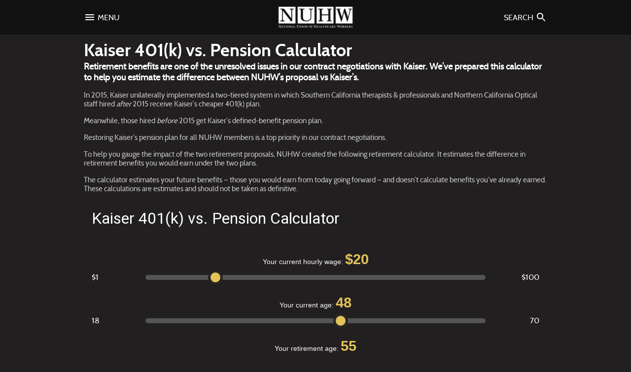

--- FILE ---
content_type: text/html; charset=UTF-8
request_url: https://nuhw.org/calculator/
body_size: 12031
content:
<!doctype html>
<html class="no-js" lang="en">
<head>

<script>(function(w,d,s,l,i){w[l]=w[l]||[];w[l].push({'gtm.start':
new Date().getTime(),event:'gtm.js'});var f=d.getElementsByTagName(s)[0],
j=d.createElement(s),dl=l!='dataLayer'?'&l='+l:'';j.async=true;j.src=
'https://www.googletagmanager.com/gtm.js?id='+i+dl;f.parentNode.insertBefore(j,f);
})(window,document,'script','dataLayer','GTM-W2L4KH9');</script>
<meta charset="utf-8">
<!--[if IE]><meta http-equiv='X-UA-Compatible' content='IE=edge,chrome=1'><![endif]-->

<title>Kaiser 401(k) vs. Pension Calculator - National Union of Healthcare Workers</title>

<meta name="viewport" content="width=device-width,initial-scale=1">

<link rel="stylesheet" type="text/css" href="https://nuhw.org/wp-content/themes/nuhw/style.css?1711738302" media="all">

<link rel="alternate" type="application/rss+xml" title="NUHW RSS Feed" href="https://nuhw.org/feed/">
<link rel="pingback" href="https://nuhw.org/xmlrpc.php">
<link rel="preconnect" href="https://fonts.gstatic.com" crossorigin>

<!-- favicons -->
<link rel="apple-touch-icon" sizes="180x180" href="/apple-touch-icon.png?v=dLm6RagoNB">
<link rel="icon" type="image/png" sizes="32x32" href="/favicon-32x32.png?v=dLm6RagoNB">
<link rel="icon" type="image/png" sizes="16x16" href="/favicon-16x16.png?v=dLm6RagoNB">
<link rel="manifest" href="/site.webmanifest?v=dLm6RagoNB">
<link rel="mask-icon" href="/safari-pinned-tab.svg?v=dLm6RagoNB" color="#cd2127">
<link rel="shortcut icon" href="/favicon.ico?v=dLm6RagoNB">
<meta name="msapplication-TileColor" content="#cd2127">
<meta name="theme-color" content="#cd2127">

<!-- facebook opengraph -->
<meta property="og:title" content="Kaiser 401(k) vs. Pension Calculator - National Union of Healthcare Workers">
<meta property="og:site_name" content="National Union of Healthcare Workers">
<meta property="og:type" content="article">
<meta property="og:url" content="https://nuhw.org/calculator/">
<meta property="og:image" content="https://nuhw.org/wp-content/themes/nuhw/images/nuhw-logo.jpg">
<meta property="og:description" content="Retirement benefits are one of the unresolved issues in our contract negotiations with Kaiser. We&amp;#8217;ve prepared this calculator to help you estimate the difference between NUHW&amp;#8217;s proposal vs Kaiser&amp;#8217;s. In 2015, Kaiser unilaterally implemented a two-tiered system in which Southern California therapists &amp;#038; professionals and Northern California Optical staff hired after 2015 receive Kaiser&amp;#8217;s cheaper&hellip;">

<!-- twitter cards -->
<meta name="twitter:card" content="summary_large_image">
<meta name="twitter:site" content="@NUHW">
<meta name="twitter:creator" content="@NUHW">
<meta name="twitter:url" content="https://nuhw.org/calculator/">
<meta name="twitter:title" content="Kaiser 401(k) vs. Pension Calculator - National Union of Healthcare Workers">
<meta name="twitter:description" content="Retirement benefits are one of the unresolved issues in our contract negotiations with Kaiser. We&amp;#8217;ve prepared this calculator to help you estimate the difference between NUHW&amp;#8217;s proposal vs Kaiser&amp;#8217;s. In 2015, Kaiser unilaterally implemented a two-tiered system in which Southern California therapists &amp;#038; professionals and Northern California Optical staff hired after 2015 receive Kaiser&amp;#8217;s cheaper&hellip;">
<meta name="twitter:image" content="https://nuhw.org/wp-content/themes/nuhw/images/nuhw-logo.jpg">

<!-- other meta -->
<meta name="description" content="Retirement benefits are one of the unresolved issues in our contract negotiations with Kaiser. We&amp;#8217;ve prepared this calculator to help you estimate the difference between NUHW&amp;#8217;s proposal vs Kaiser&amp;#8217;s. In 2015, Kaiser unilaterally implemented a two-tiered system in which Southern California therapists &amp;#038; professionals and Northern California Optical staff hired after 2015 receive Kaiser&amp;#8217;s cheaper&hellip;">

<script src="https://nuhw.org/wp-content/themes/nuhw/js/vendor/modernizr-2.6.2.min.js"></script>

<meta name='robots' content='max-image-preview:large' />
<link rel="alternate" title="oEmbed (JSON)" type="application/json+oembed" href="https://nuhw.org/wp-json/oembed/1.0/embed?url=https%3A%2F%2Fnuhw.org%2Fcalculator%2F&#038;lang=en" />
<link rel="alternate" title="oEmbed (XML)" type="text/xml+oembed" href="https://nuhw.org/wp-json/oembed/1.0/embed?url=https%3A%2F%2Fnuhw.org%2Fcalculator%2F&#038;format=xml&#038;lang=en" />
<style id='wp-img-auto-sizes-contain-inline-css' type='text/css'>
img:is([sizes=auto i],[sizes^="auto," i]){contain-intrinsic-size:3000px 1500px}
/*# sourceURL=wp-img-auto-sizes-contain-inline-css */
</style>
<style id='wp-block-library-inline-css' type='text/css'>
:root{--wp-block-synced-color:#7a00df;--wp-block-synced-color--rgb:122,0,223;--wp-bound-block-color:var(--wp-block-synced-color);--wp-editor-canvas-background:#ddd;--wp-admin-theme-color:#007cba;--wp-admin-theme-color--rgb:0,124,186;--wp-admin-theme-color-darker-10:#006ba1;--wp-admin-theme-color-darker-10--rgb:0,107,160.5;--wp-admin-theme-color-darker-20:#005a87;--wp-admin-theme-color-darker-20--rgb:0,90,135;--wp-admin-border-width-focus:2px}@media (min-resolution:192dpi){:root{--wp-admin-border-width-focus:1.5px}}.wp-element-button{cursor:pointer}:root .has-very-light-gray-background-color{background-color:#eee}:root .has-very-dark-gray-background-color{background-color:#313131}:root .has-very-light-gray-color{color:#eee}:root .has-very-dark-gray-color{color:#313131}:root .has-vivid-green-cyan-to-vivid-cyan-blue-gradient-background{background:linear-gradient(135deg,#00d084,#0693e3)}:root .has-purple-crush-gradient-background{background:linear-gradient(135deg,#34e2e4,#4721fb 50%,#ab1dfe)}:root .has-hazy-dawn-gradient-background{background:linear-gradient(135deg,#faaca8,#dad0ec)}:root .has-subdued-olive-gradient-background{background:linear-gradient(135deg,#fafae1,#67a671)}:root .has-atomic-cream-gradient-background{background:linear-gradient(135deg,#fdd79a,#004a59)}:root .has-nightshade-gradient-background{background:linear-gradient(135deg,#330968,#31cdcf)}:root .has-midnight-gradient-background{background:linear-gradient(135deg,#020381,#2874fc)}:root{--wp--preset--font-size--normal:16px;--wp--preset--font-size--huge:42px}.has-regular-font-size{font-size:1em}.has-larger-font-size{font-size:2.625em}.has-normal-font-size{font-size:var(--wp--preset--font-size--normal)}.has-huge-font-size{font-size:var(--wp--preset--font-size--huge)}.has-text-align-center{text-align:center}.has-text-align-left{text-align:left}.has-text-align-right{text-align:right}.has-fit-text{white-space:nowrap!important}#end-resizable-editor-section{display:none}.aligncenter{clear:both}.items-justified-left{justify-content:flex-start}.items-justified-center{justify-content:center}.items-justified-right{justify-content:flex-end}.items-justified-space-between{justify-content:space-between}.screen-reader-text{border:0;clip-path:inset(50%);height:1px;margin:-1px;overflow:hidden;padding:0;position:absolute;width:1px;word-wrap:normal!important}.screen-reader-text:focus{background-color:#ddd;clip-path:none;color:#444;display:block;font-size:1em;height:auto;left:5px;line-height:normal;padding:15px 23px 14px;text-decoration:none;top:5px;width:auto;z-index:100000}html :where(.has-border-color){border-style:solid}html :where([style*=border-top-color]){border-top-style:solid}html :where([style*=border-right-color]){border-right-style:solid}html :where([style*=border-bottom-color]){border-bottom-style:solid}html :where([style*=border-left-color]){border-left-style:solid}html :where([style*=border-width]){border-style:solid}html :where([style*=border-top-width]){border-top-style:solid}html :where([style*=border-right-width]){border-right-style:solid}html :where([style*=border-bottom-width]){border-bottom-style:solid}html :where([style*=border-left-width]){border-left-style:solid}html :where(img[class*=wp-image-]){height:auto;max-width:100%}:where(figure){margin:0 0 1em}html :where(.is-position-sticky){--wp-admin--admin-bar--position-offset:var(--wp-admin--admin-bar--height,0px)}@media screen and (max-width:600px){html :where(.is-position-sticky){--wp-admin--admin-bar--position-offset:0px}}

/*# sourceURL=wp-block-library-inline-css */
</style><style id='global-styles-inline-css' type='text/css'>
:root{--wp--preset--aspect-ratio--square: 1;--wp--preset--aspect-ratio--4-3: 4/3;--wp--preset--aspect-ratio--3-4: 3/4;--wp--preset--aspect-ratio--3-2: 3/2;--wp--preset--aspect-ratio--2-3: 2/3;--wp--preset--aspect-ratio--16-9: 16/9;--wp--preset--aspect-ratio--9-16: 9/16;--wp--preset--color--black: #000000;--wp--preset--color--cyan-bluish-gray: #abb8c3;--wp--preset--color--white: #ffffff;--wp--preset--color--pale-pink: #f78da7;--wp--preset--color--vivid-red: #cf2e2e;--wp--preset--color--luminous-vivid-orange: #ff6900;--wp--preset--color--luminous-vivid-amber: #fcb900;--wp--preset--color--light-green-cyan: #7bdcb5;--wp--preset--color--vivid-green-cyan: #00d084;--wp--preset--color--pale-cyan-blue: #8ed1fc;--wp--preset--color--vivid-cyan-blue: #0693e3;--wp--preset--color--vivid-purple: #9b51e0;--wp--preset--gradient--vivid-cyan-blue-to-vivid-purple: linear-gradient(135deg,rgb(6,147,227) 0%,rgb(155,81,224) 100%);--wp--preset--gradient--light-green-cyan-to-vivid-green-cyan: linear-gradient(135deg,rgb(122,220,180) 0%,rgb(0,208,130) 100%);--wp--preset--gradient--luminous-vivid-amber-to-luminous-vivid-orange: linear-gradient(135deg,rgb(252,185,0) 0%,rgb(255,105,0) 100%);--wp--preset--gradient--luminous-vivid-orange-to-vivid-red: linear-gradient(135deg,rgb(255,105,0) 0%,rgb(207,46,46) 100%);--wp--preset--gradient--very-light-gray-to-cyan-bluish-gray: linear-gradient(135deg,rgb(238,238,238) 0%,rgb(169,184,195) 100%);--wp--preset--gradient--cool-to-warm-spectrum: linear-gradient(135deg,rgb(74,234,220) 0%,rgb(151,120,209) 20%,rgb(207,42,186) 40%,rgb(238,44,130) 60%,rgb(251,105,98) 80%,rgb(254,248,76) 100%);--wp--preset--gradient--blush-light-purple: linear-gradient(135deg,rgb(255,206,236) 0%,rgb(152,150,240) 100%);--wp--preset--gradient--blush-bordeaux: linear-gradient(135deg,rgb(254,205,165) 0%,rgb(254,45,45) 50%,rgb(107,0,62) 100%);--wp--preset--gradient--luminous-dusk: linear-gradient(135deg,rgb(255,203,112) 0%,rgb(199,81,192) 50%,rgb(65,88,208) 100%);--wp--preset--gradient--pale-ocean: linear-gradient(135deg,rgb(255,245,203) 0%,rgb(182,227,212) 50%,rgb(51,167,181) 100%);--wp--preset--gradient--electric-grass: linear-gradient(135deg,rgb(202,248,128) 0%,rgb(113,206,126) 100%);--wp--preset--gradient--midnight: linear-gradient(135deg,rgb(2,3,129) 0%,rgb(40,116,252) 100%);--wp--preset--font-size--small: 13px;--wp--preset--font-size--medium: 20px;--wp--preset--font-size--large: 36px;--wp--preset--font-size--x-large: 42px;--wp--preset--spacing--20: 0.44rem;--wp--preset--spacing--30: 0.67rem;--wp--preset--spacing--40: 1rem;--wp--preset--spacing--50: 1.5rem;--wp--preset--spacing--60: 2.25rem;--wp--preset--spacing--70: 3.38rem;--wp--preset--spacing--80: 5.06rem;--wp--preset--shadow--natural: 6px 6px 9px rgba(0, 0, 0, 0.2);--wp--preset--shadow--deep: 12px 12px 50px rgba(0, 0, 0, 0.4);--wp--preset--shadow--sharp: 6px 6px 0px rgba(0, 0, 0, 0.2);--wp--preset--shadow--outlined: 6px 6px 0px -3px rgb(255, 255, 255), 6px 6px rgb(0, 0, 0);--wp--preset--shadow--crisp: 6px 6px 0px rgb(0, 0, 0);}:where(.is-layout-flex){gap: 0.5em;}:where(.is-layout-grid){gap: 0.5em;}body .is-layout-flex{display: flex;}.is-layout-flex{flex-wrap: wrap;align-items: center;}.is-layout-flex > :is(*, div){margin: 0;}body .is-layout-grid{display: grid;}.is-layout-grid > :is(*, div){margin: 0;}:where(.wp-block-columns.is-layout-flex){gap: 2em;}:where(.wp-block-columns.is-layout-grid){gap: 2em;}:where(.wp-block-post-template.is-layout-flex){gap: 1.25em;}:where(.wp-block-post-template.is-layout-grid){gap: 1.25em;}.has-black-color{color: var(--wp--preset--color--black) !important;}.has-cyan-bluish-gray-color{color: var(--wp--preset--color--cyan-bluish-gray) !important;}.has-white-color{color: var(--wp--preset--color--white) !important;}.has-pale-pink-color{color: var(--wp--preset--color--pale-pink) !important;}.has-vivid-red-color{color: var(--wp--preset--color--vivid-red) !important;}.has-luminous-vivid-orange-color{color: var(--wp--preset--color--luminous-vivid-orange) !important;}.has-luminous-vivid-amber-color{color: var(--wp--preset--color--luminous-vivid-amber) !important;}.has-light-green-cyan-color{color: var(--wp--preset--color--light-green-cyan) !important;}.has-vivid-green-cyan-color{color: var(--wp--preset--color--vivid-green-cyan) !important;}.has-pale-cyan-blue-color{color: var(--wp--preset--color--pale-cyan-blue) !important;}.has-vivid-cyan-blue-color{color: var(--wp--preset--color--vivid-cyan-blue) !important;}.has-vivid-purple-color{color: var(--wp--preset--color--vivid-purple) !important;}.has-black-background-color{background-color: var(--wp--preset--color--black) !important;}.has-cyan-bluish-gray-background-color{background-color: var(--wp--preset--color--cyan-bluish-gray) !important;}.has-white-background-color{background-color: var(--wp--preset--color--white) !important;}.has-pale-pink-background-color{background-color: var(--wp--preset--color--pale-pink) !important;}.has-vivid-red-background-color{background-color: var(--wp--preset--color--vivid-red) !important;}.has-luminous-vivid-orange-background-color{background-color: var(--wp--preset--color--luminous-vivid-orange) !important;}.has-luminous-vivid-amber-background-color{background-color: var(--wp--preset--color--luminous-vivid-amber) !important;}.has-light-green-cyan-background-color{background-color: var(--wp--preset--color--light-green-cyan) !important;}.has-vivid-green-cyan-background-color{background-color: var(--wp--preset--color--vivid-green-cyan) !important;}.has-pale-cyan-blue-background-color{background-color: var(--wp--preset--color--pale-cyan-blue) !important;}.has-vivid-cyan-blue-background-color{background-color: var(--wp--preset--color--vivid-cyan-blue) !important;}.has-vivid-purple-background-color{background-color: var(--wp--preset--color--vivid-purple) !important;}.has-black-border-color{border-color: var(--wp--preset--color--black) !important;}.has-cyan-bluish-gray-border-color{border-color: var(--wp--preset--color--cyan-bluish-gray) !important;}.has-white-border-color{border-color: var(--wp--preset--color--white) !important;}.has-pale-pink-border-color{border-color: var(--wp--preset--color--pale-pink) !important;}.has-vivid-red-border-color{border-color: var(--wp--preset--color--vivid-red) !important;}.has-luminous-vivid-orange-border-color{border-color: var(--wp--preset--color--luminous-vivid-orange) !important;}.has-luminous-vivid-amber-border-color{border-color: var(--wp--preset--color--luminous-vivid-amber) !important;}.has-light-green-cyan-border-color{border-color: var(--wp--preset--color--light-green-cyan) !important;}.has-vivid-green-cyan-border-color{border-color: var(--wp--preset--color--vivid-green-cyan) !important;}.has-pale-cyan-blue-border-color{border-color: var(--wp--preset--color--pale-cyan-blue) !important;}.has-vivid-cyan-blue-border-color{border-color: var(--wp--preset--color--vivid-cyan-blue) !important;}.has-vivid-purple-border-color{border-color: var(--wp--preset--color--vivid-purple) !important;}.has-vivid-cyan-blue-to-vivid-purple-gradient-background{background: var(--wp--preset--gradient--vivid-cyan-blue-to-vivid-purple) !important;}.has-light-green-cyan-to-vivid-green-cyan-gradient-background{background: var(--wp--preset--gradient--light-green-cyan-to-vivid-green-cyan) !important;}.has-luminous-vivid-amber-to-luminous-vivid-orange-gradient-background{background: var(--wp--preset--gradient--luminous-vivid-amber-to-luminous-vivid-orange) !important;}.has-luminous-vivid-orange-to-vivid-red-gradient-background{background: var(--wp--preset--gradient--luminous-vivid-orange-to-vivid-red) !important;}.has-very-light-gray-to-cyan-bluish-gray-gradient-background{background: var(--wp--preset--gradient--very-light-gray-to-cyan-bluish-gray) !important;}.has-cool-to-warm-spectrum-gradient-background{background: var(--wp--preset--gradient--cool-to-warm-spectrum) !important;}.has-blush-light-purple-gradient-background{background: var(--wp--preset--gradient--blush-light-purple) !important;}.has-blush-bordeaux-gradient-background{background: var(--wp--preset--gradient--blush-bordeaux) !important;}.has-luminous-dusk-gradient-background{background: var(--wp--preset--gradient--luminous-dusk) !important;}.has-pale-ocean-gradient-background{background: var(--wp--preset--gradient--pale-ocean) !important;}.has-electric-grass-gradient-background{background: var(--wp--preset--gradient--electric-grass) !important;}.has-midnight-gradient-background{background: var(--wp--preset--gradient--midnight) !important;}.has-small-font-size{font-size: var(--wp--preset--font-size--small) !important;}.has-medium-font-size{font-size: var(--wp--preset--font-size--medium) !important;}.has-large-font-size{font-size: var(--wp--preset--font-size--large) !important;}.has-x-large-font-size{font-size: var(--wp--preset--font-size--x-large) !important;}
/*# sourceURL=global-styles-inline-css */
</style>

<style id='classic-theme-styles-inline-css' type='text/css'>
/*! This file is auto-generated */
.wp-block-button__link{color:#fff;background-color:#32373c;border-radius:9999px;box-shadow:none;text-decoration:none;padding:calc(.667em + 2px) calc(1.333em + 2px);font-size:1.125em}.wp-block-file__button{background:#32373c;color:#fff;text-decoration:none}
/*# sourceURL=/wp-includes/css/classic-themes.min.css */
</style>
<script type="text/javascript" src="https://nuhw.org/wp-includes/js/jquery/jquery.min.js?ver=3.7.1" id="jquery-core-js"></script>
<script type="text/javascript" src="https://nuhw.org/wp-includes/js/jquery/jquery-migrate.min.js?ver=3.4.1" id="jquery-migrate-js"></script>
<script type="text/javascript" src="//www.googletagmanager.com/gtag/js?id=G-CEG4C43ZKZ" id="google-analytics-4-js"></script>
<script type="text/javascript" src="//ajax.googleapis.com/ajax/libs/webfont/1.6.26/webfont.js" id="web-font-loader-js"></script>
<script type="text/javascript" src="https://nuhw.org/wp-content/themes/nuhw/js/slick.js" id="slick-js"></script>
<link rel="https://api.w.org/" href="https://nuhw.org/wp-json/" /><link rel="alternate" title="JSON" type="application/json" href="https://nuhw.org/wp-json/wp/v2/pages/14317" /><link rel="canonical" href="https://nuhw.org/calculator/" />
<link rel='shortlink' href='https://nuhw.org/?p=14317' />

</head>

<body class="wp-singular page-template page-template-page-templates page-template-dark-one-column page-template-page-templatesdark-one-column-php page page-id-14317 wp-theme-nuhw">

<noscript><iframe src="https://www.googletagmanager.com/ns.html?id=GTM-W2L4KH9"
height="0" width="0" style="display:none;visibility:hidden"></iframe></noscript>
<div id="nuhw-announcement-bar">			<div class="textwidget"></div>
		</div>
<div id="header-small-wrap">
<header id="header-small">
	<div id="menu-toggle-icon"><a href="#" class="toggleTrigger" data-toggle="#menu-toggle"><img src="https://nuhw.org/wp-content/themes/nuhw/images/baseline-menu-24px.svg" alt="Menu Icon"> <span>Menu</span></a></div>
	<div id="header-small-logo"><a href="https://nuhw.org"><img class="logo-image" src="https://nuhw.org/wp-content/themes/nuhw/images/nuhw.png" srcset="https://nuhw.org/wp-content/themes/nuhw/images/nuhw@2x.png" alt="National Union of Healthcare Workers"></a></div>
	<div id="search-toggle-icon"><a href="#" class="toggleTrigger" data-toggle="#search-toggle"><span>Search</span> <img src="https://nuhw.org/wp-content/themes/nuhw/images/baseline-search-24px.svg" alt="Search Icon"></a></div>
</header><!-- /#header-small -->
</div>

<div id="header-toggle-wrap">
	<div id="search-toggle" class="toggleWrap" style="display:none;"><div class="gutter">
	<div class="search-form-wrap"><div class="gutter">
<form method="get" id="searchform-13e" action="https://nuhw.org/" class="content-container-row">
	<label class="s-label flex-one" for="s-13e"><span class="hidden">Search for:</span>
	<input required value="" type="text" placeholder="Search This Site" name="s" id="s-13e"></label>
	<label class="submit-label flex-none">
	<input type="submit" id="searchsubmit-13e" value="GO"></label>
</form>
</div></div>	</div></div><!-- /#search-toggle -->

	<div id="menu-toggle" class="toggleWrap" style="display:none;"><div class="gutter">
<ul id="menu-toggle-nav" class="menu"><li id="menu-item-5162" class="menu-item menu-item-type-post_type menu-item-object-page menu-item-5162"><a href="https://nuhw.org/about/">ABOUT US</a></li>
<li id="menu-item-5163" class="menu-item menu-item-type-post_type menu-item-object-page menu-item-5163"><a href="https://nuhw.org/news-and-press/">NEWS &#038; PRESS RELEASES</a></li>
<li id="menu-item-5349" class="menu-item menu-item-type-post_type menu-item-object-page menu-item-5349"><a href="https://nuhw.org/member-resources/">MEMBER  RESOURCES</a></li>
<li id="menu-item-12368" class="menu-item-has-children menu-item menu-item-type-custom menu-item-object-custom menu-item-12368"><a href="/workplace">WORKPLACES</a>
<ul class="sub-menu">
	<li id="menu-item-custom-workplaces-list" class="menu-item-custom-workplaces-list"><a href="https://nuhw.org/workplace/aspen-healthcare/">Aspen Healthcare</a></li>
	<li class="menu-item-custom-workplaces-list"><a href="https://nuhw.org/workplace/california-pacific-medical-center/">California Pacific Medical Center</a></li>
	<li class="menu-item-custom-workplaces-list"><a href="https://nuhw.org/workplace/childrens-hospital-oakland/">Children&#8217;s Hospital Oakland</a></li>
	<li class="menu-item-custom-workplaces-list"><a href="https://nuhw.org/workplace/dominican-hospital/">Dominican Hospital</a></li>
	<li class="menu-item-custom-workplaces-list"><a href="https://nuhw.org/workplace/elk-grove-school-district/">Elk Grove Unified School District</a></li>
	<li class="menu-item-custom-workplaces-list"><a href="https://nuhw.org/workplace/fountain-valley-regional-hospital-evs-food-service/">Fountain Valley Regional Hospital &#8211; EVS &amp; Food Service</a></li>
	<li class="menu-item-custom-workplaces-list"><a href="https://nuhw.org/workplace/good-samaritan-hospital/">Good Samaritan Hospital</a></li>
	<li class="menu-item-custom-workplaces-list"><a href="https://nuhw.org/workplace/hazel-hawkins-memorial-hospital/">Hazel Hawkins Memorial Hospital</a></li>
	<li class="menu-item-custom-workplaces-list"><a href="https://nuhw.org/workplace/hospice-east-bay/">Hospice East Bay</a></li>
	<li class="menu-item-custom-workplaces-list"><a href="https://nuhw.org/workplace/kaiser-integrated-behavioral-health-hawaii/">Kaiser Integrated Behavioral Health – Hawai&#8217;i</a></li>
	<li class="menu-item-custom-workplaces-list"><a href="https://nuhw.org/workplace/kaiser-integrated-behavioral-health-services/">Kaiser Integrated Behavioral Health Services</a></li>
	<li class="menu-item-custom-workplaces-list"><a href="https://nuhw.org/workplace/kaiser-psych-social/">Kaiser Psych-Social</a></li>
	<li class="menu-item-custom-workplaces-list"><a href="https://nuhw.org/workplace/keck-medical-center-of-usc/">Keck Medical Center of USC</a></li>
	<li class="menu-item-custom-workplaces-list"><a href="https://nuhw.org/workplace/kindred-hospital-bay-area/">Kindred Hospital Bay Area</a></li>
	<li class="menu-item-custom-workplaces-list"><a href="https://nuhw.org/workplace/kindred-hospital-san-diego/">Kindred Hospital San Diego</a></li>
	<li class="menu-item-custom-workplaces-list"><a href="https://nuhw.org/workplace/kindred-hospitals-of-orange-county/">Kindred Hospitals of Orange County</a></li>
	<li class="menu-item-custom-workplaces-list"><a href="https://nuhw.org/workplace/kindred-santa-cruz/">Kindred Santa Cruz</a></li>
	<li class="menu-item-custom-workplaces-list"><a href="https://nuhw.org/workplace/lakewood-medical-center/">Lakewood Medical Center</a></li>
	<li class="menu-item-custom-workplaces-list"><a href="https://nuhw.org/workplace/los-alamitos-medical-center/">Los Alamitos Medical Center</a></li>
	<li class="menu-item-custom-workplaces-list"><a href="https://nuhw.org/workplace/los-angeles-lgbt-center/">Los Angeles LGBT Center</a></li>
	<li class="menu-item-custom-workplaces-list"><a href="https://nuhw.org/workplace/lyon-martin-community-health-services/">Lyon-Martin Community Health Services</a></li>
	<li class="menu-item-custom-workplaces-list"><a href="https://nuhw.org/workplace/marinhealth-medical-center/">MarinHealth Medical Center</a></li>
	<li class="menu-item-custom-workplaces-list"><a href="https://nuhw.org/workplace/mission-neighborhood-health-center/">Mission Neighborhood Health Center</a></li>
	<li class="menu-item-custom-workplaces-list"><a href="https://nuhw.org/workplace/norris-cancer-hospital-of-usc/">Norris Cancer Hospital of USC</a></li>
	<li class="menu-item-custom-workplaces-list"><a href="https://nuhw.org/workplace/novato-healthcare-center/">Novato Healthcare Center</a></li>
	<li class="menu-item-custom-workplaces-list"><a href="https://nuhw.org/workplace/providence-tarzana-medical-center/">Providence Cedars-Sinai Tarzana Medical Center</a></li>
	<li class="menu-item-custom-workplaces-list"><a href="https://nuhw.org/workplace/providence-hospice-of-sonoma-county/">Providence Hospice of Sonoma County</a></li>
	<li class="menu-item-custom-workplaces-list"><a href="https://nuhw.org/workplace/providence-little-company-of-mary-medical-center-san-pedro/">Providence Little Company of Mary Medical Center San Pedro</a></li>
	<li class="menu-item-custom-workplaces-list"><a href="https://nuhw.org/workplace/providence-petaluma-valley-hospital/">Providence: Petaluma Valley Hospital</a></li>
	<li class="menu-item-custom-workplaces-list"><a href="https://nuhw.org/workplace/providence-queen-of-the-valley/">Providence: Queen of the Valley Medical Center</a></li>
	<li class="menu-item-custom-workplaces-list"><a href="https://nuhw.org/workplace/providence-santa-rosa-memorial-hospital/">Providence: Santa Rosa Memorial Hospital</a></li>
	<li class="menu-item-custom-workplaces-list"><a href="https://nuhw.org/workplace/providence-st-joseph-hospitals-humboldt-county/">Providence: St. Joseph Hospitals, Humboldt County</a></li>
	<li class="menu-item-custom-workplaces-list"><a href="https://nuhw.org/workplace/richmond-area-multi-services/">Richmond Area Multi-Services</a></li>
	<li class="menu-item-custom-workplaces-list"><a href="https://nuhw.org/workplace/rogers-mental-health/">Rogers Behvioral Health</a></li>
	<li class="menu-item-custom-workplaces-list"><a href="https://nuhw.org/workplace/sacramento-behavioral-healthcare-hospital/">Sacramento Behavioral Healthcare Hospital</a></li>
	<li class="menu-item-custom-workplaces-list"><a href="https://nuhw.org/workplace/salinas-valley-memorial-hospital/">Salinas Valley Memorial Hospital</a></li>
	<li class="menu-item-custom-workplaces-list"><a href="https://nuhw.org/workplace/san-francisco-post-acute/">San Francisco Post Acute</a></li>
	<li class="menu-item-custom-workplaces-list"><a href="https://nuhw.org/workplace/san-rafael-healthcare-and-wellness-center/">San Rafael Healthcare and Wellness Center</a></li>
	<li class="menu-item-custom-workplaces-list"><a href="https://nuhw.org/workplace/santa-cruz-jail/">Santa Cruz Jail</a></li>
	<li class="menu-item-custom-workplaces-list"><a href="https://nuhw.org/workplace/santa-rita-jail-glenn-dyer-detention-facility/">Santa Rita Jail</a></li>
	<li class="menu-item-custom-workplaces-list"><a href="https://nuhw.org/workplace/seton-medical-center-and-seton-coastside/">Seton Medical Center and Seton Coastside</a></li>
	<li class="menu-item-custom-workplaces-list"><a href="https://nuhw.org/workplace/sonoma-county-jail/">Sonoma County Jail</a></li>
	<li class="menu-item-custom-workplaces-list"><a href="https://nuhw.org/workplace/stanislaus-county-jail/">Stanislaus County Jail</a></li>
	<li class="menu-item-custom-workplaces-list"><a href="https://nuhw.org/workplace/stockton-unified-school-district/">Stockton Unified School District</a></li>
	<li class="menu-item-custom-workplaces-list"><a href="https://nuhw.org/workplace/sutter-care-at-home-alameda-hospice/">Sutter Care at Home: Alameda Hospice</a></li>
	<li class="menu-item-custom-workplaces-list"><a href="https://nuhw.org/workplace/sutter-care-at-home-concord-san-leandro/">Sutter Care at Home: Concord &amp; San Leandro</a></li>
	<li class="menu-item-custom-workplaces-list"><a href="https://nuhw.org/workplace/sutter-care-at-home-sacramento-hospice/">Sutter Care at Home: Sacramento Hospice</a></li>
	<li class="menu-item-custom-workplaces-list"><a href="https://nuhw.org/workplace/sutter-care-at-home-san-francisco/">Sutter Care at Home: San Francisco</a></li>
	<li class="menu-item-custom-workplaces-list"><a href="https://nuhw.org/workplace/sutter-care-at-home-san-mateo/">Sutter Care at Home: San Mateo Hospice</a></li>
	<li class="menu-item-custom-workplaces-list"><a href="https://nuhw.org/workplace/sutter-center-for-psychiatry/">Sutter Center for Psychiatry</a></li>
	<li class="menu-item-custom-workplaces-list"><a href="https://nuhw.org/workplace/the-sequoias/">The Sequoias — Portola Valley</a></li>
	<li class="menu-item-custom-workplaces-list"><a href="https://nuhw.org/workplace/usc-verdugo-hills-hospital/">USC Verdugo Hills Hospital</a></li>
	<li class="menu-item-custom-workplaces-list"><a href="https://nuhw.org/workplace/visiting-nurse-association-of-santa-cruz/">Visiting Nurse Association of Santa Cruz</a></li>
	<li class="menu-item-custom-workplaces-list"><a href="https://nuhw.org/workplace/west-anaheim-medical-center/">West Anaheim Medical Center</a></li>
</ul>
</li>
<li id="menu-item-20038" class="menu-item menu-item-type-custom menu-item-object-custom menu-item-20038"><a href="/careers/">CAREERS</a></li>
<li id="menu-item-12013" class="menu-item menu-item-type-custom menu-item-object-custom menu-item-12013"><a href="https://stores.inksoft.com/nuhw_store">STORE</a></li>
<li id="menu-item-5165" class="menu-item menu-item-type-post_type menu-item-object-page menu-item-5165"><a href="https://nuhw.org/contact/">CONTACT US</a></li>
<li id="menu-item-11840" class="menu-item menu-item-type-post_type menu-item-object-page menu-item-11840"><a href="https://nuhw.org/join/">JOIN US</a></li>
</ul>
<ul class="share-buttons">
<li class="fb"><a rel="me" href="https://www.facebook.com/nuhwunion" target="_blank"><svg viewBox="0 0 512 512"><path d="M211.9 197.4h-36.7v59.9h36.7V433.1h70.5V256.5h49.2l5.2-59.1h-54.4c0 0 0-22.1 0-33.7 0-13.9 2.8-19.5 16.3-19.5 10.9 0 38.2 0 38.2 0V82.9c0 0-40.2 0-48.8 0 -52.5 0-76.1 23.1-76.1 67.3C211.9 188.8 211.9 197.4 211.9 197.4z"/></svg><span>Facebook</span></a></li><li class="twitter"><a rel="me" href="http://www.twitter.com/NUHW" target="_blank"><svg viewBox="0 0 512 512"><path d="M419.6 168.6c-11.7 5.2-24.2 8.7-37.4 10.2 13.4-8.1 23.8-20.8 28.6-36 -12.6 7.5-26.5 12.9-41.3 15.8 -11.9-12.6-28.8-20.6-47.5-20.6 -42 0-72.9 39.2-63.4 79.9 -54.1-2.7-102.1-28.6-134.2-68 -17 29.2-8.8 67.5 20.1 86.9 -10.7-0.3-20.7-3.3-29.5-8.1 -0.7 30.2 20.9 58.4 52.2 64.6 -9.2 2.5-19.2 3.1-29.4 1.1 8.3 25.9 32.3 44.7 60.8 45.2 -27.4 21.4-61.8 31-96.4 27 28.8 18.5 63 29.2 99.8 29.2 120.8 0 189.1-102.1 185-193.6C399.9 193.1 410.9 181.7 419.6 168.6z"/></svg><span>Twitter</span></a></li><li class="linkedin"><a rel="me" href="https://www.linkedin.com/company/nuhwunion" target="_blank"><svg viewBox="0 0 512 512"><path d="M186.4 142.4c0 19-15.3 34.5-34.2 34.5 -18.9 0-34.2-15.4-34.2-34.5 0-19 15.3-34.5 34.2-34.5C171.1 107.9 186.4 123.4 186.4 142.4zM181.4 201.3h-57.8V388.1h57.8V201.3zM273.8 201.3h-55.4V388.1h55.4c0 0 0-69.3 0-98 0-26.3 12.1-41.9 35.2-41.9 21.3 0 31.5 15 31.5 41.9 0 26.9 0 98 0 98h57.5c0 0 0-68.2 0-118.3 0-50-28.3-74.2-68-74.2 -39.6 0-56.3 30.9-56.3 30.9v-25.2H273.8z"/></svg><span>LinkedIn</span></a></li><li class="instagram"><a rel="me" href="https://www.instagram.com/nuhwunion" target="_blank"><svg viewBox="0 0 512 512"><path d="M256 109.3c47.8 0 53.4 0.2 72.3 1 17.4 0.8 26.9 3.7 33.2 6.2 8.4 3.2 14.3 7.1 20.6 13.4 6.3 6.3 10.1 12.2 13.4 20.6 2.5 6.3 5.4 15.8 6.2 33.2 0.9 18.9 1 24.5 1 72.3s-0.2 53.4-1 72.3c-0.8 17.4-3.7 26.9-6.2 33.2 -3.2 8.4-7.1 14.3-13.4 20.6 -6.3 6.3-12.2 10.1-20.6 13.4 -6.3 2.5-15.8 5.4-33.2 6.2 -18.9 0.9-24.5 1-72.3 1s-53.4-0.2-72.3-1c-17.4-0.8-26.9-3.7-33.2-6.2 -8.4-3.2-14.3-7.1-20.6-13.4 -6.3-6.3-10.1-12.2-13.4-20.6 -2.5-6.3-5.4-15.8-6.2-33.2 -0.9-18.9-1-24.5-1-72.3s0.2-53.4 1-72.3c0.8-17.4 3.7-26.9 6.2-33.2 3.2-8.4 7.1-14.3 13.4-20.6 6.3-6.3 12.2-10.1 20.6-13.4 6.3-2.5 15.8-5.4 33.2-6.2C202.6 109.5 208.2 109.3 256 109.3M256 77.1c-48.6 0-54.7 0.2-73.8 1.1 -19 0.9-32.1 3.9-43.4 8.3 -11.8 4.6-21.7 10.7-31.7 20.6 -9.9 9.9-16.1 19.9-20.6 31.7 -4.4 11.4-7.4 24.4-8.3 43.4 -0.9 19.1-1.1 25.2-1.1 73.8 0 48.6 0.2 54.7 1.1 73.8 0.9 19 3.9 32.1 8.3 43.4 4.6 11.8 10.7 21.7 20.6 31.7 9.9 9.9 19.9 16.1 31.7 20.6 11.4 4.4 24.4 7.4 43.4 8.3 19.1 0.9 25.2 1.1 73.8 1.1s54.7-0.2 73.8-1.1c19-0.9 32.1-3.9 43.4-8.3 11.8-4.6 21.7-10.7 31.7-20.6 9.9-9.9 16.1-19.9 20.6-31.7 4.4-11.4 7.4-24.4 8.3-43.4 0.9-19.1 1.1-25.2 1.1-73.8s-0.2-54.7-1.1-73.8c-0.9-19-3.9-32.1-8.3-43.4 -4.6-11.8-10.7-21.7-20.6-31.7 -9.9-9.9-19.9-16.1-31.7-20.6 -11.4-4.4-24.4-7.4-43.4-8.3C310.7 77.3 304.6 77.1 256 77.1L256 77.1z"/><path d="M256 164.1c-50.7 0-91.9 41.1-91.9 91.9s41.1 91.9 91.9 91.9 91.9-41.1 91.9-91.9S306.7 164.1 256 164.1zM256 315.6c-32.9 0-59.6-26.7-59.6-59.6s26.7-59.6 59.6-59.6 59.6 26.7 59.6 59.6S288.9 315.6 256 315.6z"/><circle cx="351.5" cy="160.5" r="21.5"/></svg><span>Instagram</span></a></li><li class="yt"><a rel="me" href="https://www.youtube.com/c/NationalUnionofHealthcareWorkers" target="_blank"><svg viewBox="0 0 512 512"><path d="M422.6 193.6c-5.3-45.3-23.3-51.6-59-54 -50.8-3.5-164.3-3.5-215.1 0 -35.7 2.4-53.7 8.7-59 54 -4 33.6-4 91.1 0 124.8 5.3 45.3 23.3 51.6 59 54 50.9 3.5 164.3 3.5 215.1 0 35.7-2.4 53.7-8.7 59-54C426.6 284.8 426.6 227.3 422.6 193.6zM222.2 303.4v-94.6l90.7 47.3L222.2 303.4z"/></svg><span>YouTube</span></a></li></ul>

	</div></div><!-- /#menu-toggle -->
</div>



     <div id="content">
<meta name="viewport" content="width=device-width, initial-scale=1"><style>
body { background:#221F20; }
#header-small-wrap,
#header-small,
#footer { background:#111; }
.content-container h1 {
	color:#fff;
	text-transform:none;
}
.content-container h2 {
	color:#908E90;
	text-transform:none;
}
.content-container h3 {
	color:#fff;
}
.content-container ul {
    margin-left: 16px;
}
.content-container p,
.content-container li {
	color:#ccc;
}
</style><div class="content-container full-bleed"><div class="content-container"><div class="gutter"><h1>Kaiser 401(k) vs. Pension Calculator</h1><h3>Retirement benefits are one of the unresolved issues in our contract negotiations with Kaiser. We&#8217;ve prepared this calculator to help you estimate the difference between NUHW&#8217;s proposal vs Kaiser&#8217;s.</h3>
<p>In 2015, Kaiser unilaterally implemented a two-tiered system in which Southern California therapists &#038; professionals and Northern California Optical staff hired <em>after</em> 2015 receive Kaiser&#8217;s cheaper 401(k) plan.</p>
<p>Meanwhile, those hired <em>before</em> 2015 get Kaiser&#8217;s defined-benefit pension plan.</p>
<p>Restoring Kaiser&#8217;s pension plan for all NUHW members is a top priority in our contract negotiations.</p>
<p>To help you gauge the impact of the two retirement proposals, NUHW created the following retirement calculator. It estimates the difference in retirement benefits you would earn under the two plans. </p>
<p>The calculator estimates your future benefits &#8212; those you would earn from today going forward &#8212; and doesn&#8217;t calculate benefits you&#8217;ve already earned. These calculations are estimates and should not be taken as definitive.</p>
<link rel="stylesheet" type="text/css" media="all" href="/wp-content/themes/nuhw/calculator/calculator-minimal.css">
	
<div id="calculator-wrap">

<div class="gutter">
	<h1>Kaiser 401(k) vs. Pension Calculator</h1>
</div>

<div class="flex-row">



<div class="flex-item">

<div id="calculator">

<div id="input" class="gutter">
<form>
<label>Your current hourly wage: <span id="hourlyResult" class="highlight">$20</span></label>
<div class="slider-container">
	<div class="flex-12" style="text-align:left">$1</div>
	<div class="flex-76"><input class="slider" id="hourly" type="range" min="1" max="100" value="20"></div>
	<div class="flex-12" style="text-align:right">$100</div>
</div>
<label>Your current age: <span id="ageResult" class="highlight">48</span></label>
<div class="slider-container">
	<div class="flex-12" style="text-align:left">18</div>
	<div class="flex-76"><input class="slider" id="age" type="range" min="18" max="70" value="48"></div>
	<div class="flex-12" style="text-align:right">70</div>
</div>
<label>Your retirement age: <span id="retirementResult" class="highlight">55</span></label>
<div class="slider-container">
	<div class="flex-12" style="text-align:left">45</div>
	<div class="flex-76"><input class="slider" id="retirement" type="range" min="45" max="75" value="55"></div>
	<div class="flex-12" style="text-align:right">75</div>
</div>
<label>Hours per week that you work: <span id="hoursPerWeekResult" class="highlight">40</span></label>
<div class="slider-container">
	<div class="flex-12" style="text-align:left">20</div>
	<div class="flex-76"><input class="slider" id="hoursPerWeek" type="range" min="20" max="80" value="40"></div>
	<div class="flex-12" style="text-align:right">80</div>
</div>
</form>

<div id="userInputResponse"></div>

<button id="calculate" style="background:#c8232d; color:#fff; border:0; padding:10px 20px; margin-top:20px">Calculate</button>

</div>

<div id="results">
<div class="gutter">

	<h3 class="label">Under our current pension plan, you would get:</h3>
	<div class="flex-row">
		<div class="flex-item gutter"><p><span id="currentPensionMonthly"></span> per month</p></div>
		<div class="flex-item gutter"><p><span id="pensionLumpSumOptionWithDevaluation"></span> lump sum</p></div>
	</div>

	<h3 class="label">Under Kaiser's 401(k) plan, you would get:</h3>
	<div class="flex-row">
		<div class="flex-item gutter"><p><span id="kaiserPlanMonthly"></span> per month</p></div>
		<div class="flex-item gutter"><p><span id="kaiserLumpSum"></span> lump sum</p></div>
	</div>

</div><!-- /.gutter -->

<div class="gutter" style="background:#c8232d; color:white">

	<h2 class="label">You stand to lose:</h2>
	<div class="flex-row">
		<div class="flex-item gutter"><p><span id="loseMonthly"></span> per month</p></div>
		<div class="flex-item gutter"><p><span id="loseLumpSum"></span> lump sum</p></div>
	</div>

</div><!-- /.gutter -->
</div><!-- /#results -->


</div><!--/ #calculator -->









</div><!-- /.flex-item -->


</div><!-- /.flex-row -->


</div><!-- /#calculator-wrap -->

<script src="https://ajax.googleapis.com/ajax/libs/jquery/3.3.1/jquery.min.js"></script>
<script src="https://ajax.googleapis.com/ajax/libs/webfont/1.6.26/webfont.js"></script>
<script src="/wp-content/themes/nuhw/calculator/jquery.csv.js"></script>
<script>
$.fn.digits = function(){ 
return this.each(function(){ 
    $(this).text( $(this).text().replace(/(\d)(?=(\d\d\d)+(?!\d))/g, "$1,") ); 
})
}
var mortality = "";
$.ajax({
    url: "/wp-content/themes/nuhw/calculator/mortality.csv",
    async: false,
    success: function (csvd) {
        mortality = $.csv.toArrays(csvd);
    },
    dataType: "text",
    complete: function () {
    }
});
var assumedContributionByKaiser = 0.06;
var assumedGrowthByKaiser = 1.06;
var assumedYearlyIncrease = 1.03;
var hourly = $('#hourly').val(); // e.g. 20
	$('#kHourly').html( hourly );
var age = $('#age').val();
var retirement = $('#retirement').val();
var hoursPerWeek = $('#hoursPerWeek').val();
var hoursPerYear = hoursPerWeek * 52;
	$('#hoursPerYearResult').html( hoursPerYear );
var yearsUntilRetirement = retirement - age;
	$('#yearsUntilRetirement').html( yearsUntilRetirement );

// Calculation fields related to # of retirement years by spot segments

// calculate(hourly, age, retirement, hoursPerWeek);

$('#results').hide();

function calculate(hourly, age, retirement, hoursPerWeek) {
	var delay = 50;
	$.post(
		"/wp-content/themes/nuhw/calculator/calculate.php",
		{ "hourly": hourly, "age": age, "retirement": retirement, "hoursPerWeek": hoursPerWeek },
		function(response, status){
			setTimeout(function() {
				if (status == "success") {
					if (response.error) {
						$("#userInputResponse").html('<div class="error"><div class="gutter"><p class="last">' + response.error + '</p></div></div>');
						// console.log(response.error);
						$("#results").fadeOut( "slow", function() { });
					} else {
						$("#results").fadeIn( "slow", function() { });
						$("#userInputResponse").html("");
						$.each( response, function( key, value ) {
							$('#'+key).html(value);
							// console.log(key + ": " + value);
						});
					}
				} else {
					// console.log("Error");
				}
			}, delay);
		}
	);
}
$(document).on('input', '#hourly', function() {
	
	$("#calculate").html('Re-calculate');
	$("#calculate").fadeIn( "slow", function() { });
	$('#results').fadeOut( "slow", function() { });
	
	var hourly = $("#hourly").val();
	$('#hourlyResult').html( "$" + hourly );
	
	
	var age = $("#age").val();
	var retirement = $("#retirement").val();
	var hoursPerWeek = $("#hoursPerWeek").val();
	// calculate(hourly, age, retirement, hoursPerWeek);
    $('#hourlyResult').html( "$" + hourly );
		$('#kHourly').html( "$" + hourly );
	
		
});
$(document).on('input', '#age', function() {
	
	$("#calculate").html('Re-calculate');
	$("#calculate").fadeIn( "slow", function() { });
	$('#results').fadeOut( "slow", function() { });
	
	var age = $("#age").val();
	$('#ageResult').html( age );
	
	
	var hourly = $("#hourly").val();
	var retirement = $("#retirement").val();
	var hoursPerWeek = $("#hoursPerWeek").val();
	
	// calculate(hourly, age, retirement, hoursPerWeek);
    
	var yearsUntilRetirement = retirement - age;
    $('#yearsUntilRetirement').html( yearsUntilRetirement );
	
	
});
$(document).on('input', '#retirement', function() {
	
	$("#calculate").html('Re-calculate');
	$("#calculate").fadeIn( "slow", function() { });
	$('#results').fadeOut( "slow", function() { });
	
	var retirement = $("#retirement").val();
	$('#retirementResult').html( retirement );
	
	var hourly = $("#hourly").val();
	var age = $("#age").val();
	
	var hoursPerWeek = $("#hoursPerWeek").val();
	
	// calculate(hourly, age, retirement, hoursPerWeek);

	var yearsUntilRetirement = retirement - age;
    $('#yearsUntilRetirement').html( yearsUntilRetirement );
	var mortalityCSVRow = parseInt(retirement) + 1; // e.g. 55 + 1
	var mortalityCSVColumn = parseInt(6);
	var expectationOfLifeAtRetirementInYears = mortality[mortalityCSVRow][mortalityCSVColumn];	
	$('#expectationOfLifeAtRetirementInYears').html( expectationOfLifeAtRetirementInYears );
	var expectationOfLifeAtRetirementInMonths = expectationOfLifeAtRetirementInYears * 12;
	var expectationOfLifeAtRetirementInMonthsRounded = expectationOfLifeAtRetirementInMonths.toFixed();
	$('#expectationOfLifeAtRetirementInMonths').html( expectationOfLifeAtRetirementInMonthsRounded );
	
	
});
$(document).on('input', '#hoursPerWeek', function() {
	
	$("#calculate").html('Re-calculate');
	$("#calculate").fadeIn( "slow", function() { });
	$('#results').fadeOut( "slow", function() { });
	
	var hoursPerWeek = $(this).val();
	$('#hoursPerWeekResult').html( hoursPerWeek );
	
	var hourly = $("#hourly").val();
	var age = $("#age").val();
	var retirement = $("#retirement").val();
	
	// calculate(hourly, age, retirement, hoursPerWeek);

    $('#hourlyResult').html( "$" + hourly );
		$('#kHourly').html( "$" + hourly );
    
	var hoursPerYear = hoursPerWeek * 52;
	$('#hoursPerYearResult').html( hoursPerYear );
	var kContribution = (hourly * assumedContributionByKaiser * hoursPerYear).toFixed(2);
    $('#kContribution').html( kContribution );
	var kTotal = kContribution;
	$('#kTotal').html( kTotal );
	
	
});

$('#calculate').click(function () {

	var hourly = $("#hourly").val();
	var age = $("#age").val();
	var retirement = $("#retirement").val();
	var hoursPerWeek = $("#hoursPerWeek").val();

	calculate(hourly, age, retirement, hoursPerWeek);
	
	$("#calculate").fadeOut( "slow", function() { });
	$('#results').fadeIn( "slow", function() { });
	
});

$(document).ready(function(){
	WebFont.load({
	    google: {
	      families: ['Roboto:100,400,700']
	    }
	});
});
</script>
<p><strong>Assumptions:</strong></p>
<ul>
<li>3% wage increase each year until retirement.</li>
<li>Kaiser would deposit an amount equal to 6% of your annual pay into a 401(k) account.</li>
<li>Money deposited in your 401(k) account would grow by 6% per year.</li>
<li>Immediate payment instead of deferred payment for lump-sum option.</li>
<li>Assumes you are vested and eligible to accrue benefits. </li>
</ul>
<p><strong>Disclaimer:</strong> This calculator was designed and prepared by NUHW, not Kaiser Permanente. It prepares an estimate based on the information you provide.  For additional information regarding your KP 401(k) or KP pension plan, visit the KP HR website.</p>
</div></div></div><script>
$(document).ready(function(){
	WebFont.load({
	    google: {
	      families: ['Roboto:100,400,700']
	    }
	});
});
</script></div>
<!--</END CONTENT>-->

<footer id="footer" class="content-container full-bleed">
	<div class="container">

<div class="gutter">

<ul class="share-buttons" style="float:right; margin-bottom:10px;">
<li class="fb"><a rel="me" href="https://www.facebook.com/nuhwunion" target="_blank"><svg viewBox="0 0 512 512"><path d="M211.9 197.4h-36.7v59.9h36.7V433.1h70.5V256.5h49.2l5.2-59.1h-54.4c0 0 0-22.1 0-33.7 0-13.9 2.8-19.5 16.3-19.5 10.9 0 38.2 0 38.2 0V82.9c0 0-40.2 0-48.8 0 -52.5 0-76.1 23.1-76.1 67.3C211.9 188.8 211.9 197.4 211.9 197.4z"/></svg><span>Facebook</span></a></li>
<li class="twitter"><a rel="me" href="http://www.twitter.com/NUHW" target="_blank"><svg viewBox="0 0 512 512"><path d="M419.6 168.6c-11.7 5.2-24.2 8.7-37.4 10.2 13.4-8.1 23.8-20.8 28.6-36 -12.6 7.5-26.5 12.9-41.3 15.8 -11.9-12.6-28.8-20.6-47.5-20.6 -42 0-72.9 39.2-63.4 79.9 -54.1-2.7-102.1-28.6-134.2-68 -17 29.2-8.8 67.5 20.1 86.9 -10.7-0.3-20.7-3.3-29.5-8.1 -0.7 30.2 20.9 58.4 52.2 64.6 -9.2 2.5-19.2 3.1-29.4 1.1 8.3 25.9 32.3 44.7 60.8 45.2 -27.4 21.4-61.8 31-96.4 27 28.8 18.5 63 29.2 99.8 29.2 120.8 0 189.1-102.1 185-193.6C399.9 193.1 410.9 181.7 419.6 168.6z"/></svg><span>Twitter</span></a></li>
<li class="linkedin"><a rel="me" href="https://www.linkedin.com/company/nuhwunion" target="_blank"><svg viewBox="0 0 512 512"><path d="M186.4 142.4c0 19-15.3 34.5-34.2 34.5 -18.9 0-34.2-15.4-34.2-34.5 0-19 15.3-34.5 34.2-34.5C171.1 107.9 186.4 123.4 186.4 142.4zM181.4 201.3h-57.8V388.1h57.8V201.3zM273.8 201.3h-55.4V388.1h55.4c0 0 0-69.3 0-98 0-26.3 12.1-41.9 35.2-41.9 21.3 0 31.5 15 31.5 41.9 0 26.9 0 98 0 98h57.5c0 0 0-68.2 0-118.3 0-50-28.3-74.2-68-74.2 -39.6 0-56.3 30.9-56.3 30.9v-25.2H273.8z"/></svg><span>LinkedIn</span></a></li>
<li class="instagram"><a rel="me" href="https://www.instagram.com/nuhwunion" target="_blank"><svg viewBox="0 0 512 512"><path d="M256 109.3c47.8 0 53.4 0.2 72.3 1 17.4 0.8 26.9 3.7 33.2 6.2 8.4 3.2 14.3 7.1 20.6 13.4 6.3 6.3 10.1 12.2 13.4 20.6 2.5 6.3 5.4 15.8 6.2 33.2 0.9 18.9 1 24.5 1 72.3s-0.2 53.4-1 72.3c-0.8 17.4-3.7 26.9-6.2 33.2 -3.2 8.4-7.1 14.3-13.4 20.6 -6.3 6.3-12.2 10.1-20.6 13.4 -6.3 2.5-15.8 5.4-33.2 6.2 -18.9 0.9-24.5 1-72.3 1s-53.4-0.2-72.3-1c-17.4-0.8-26.9-3.7-33.2-6.2 -8.4-3.2-14.3-7.1-20.6-13.4 -6.3-6.3-10.1-12.2-13.4-20.6 -2.5-6.3-5.4-15.8-6.2-33.2 -0.9-18.9-1-24.5-1-72.3s0.2-53.4 1-72.3c0.8-17.4 3.7-26.9 6.2-33.2 3.2-8.4 7.1-14.3 13.4-20.6 6.3-6.3 12.2-10.1 20.6-13.4 6.3-2.5 15.8-5.4 33.2-6.2C202.6 109.5 208.2 109.3 256 109.3M256 77.1c-48.6 0-54.7 0.2-73.8 1.1 -19 0.9-32.1 3.9-43.4 8.3 -11.8 4.6-21.7 10.7-31.7 20.6 -9.9 9.9-16.1 19.9-20.6 31.7 -4.4 11.4-7.4 24.4-8.3 43.4 -0.9 19.1-1.1 25.2-1.1 73.8 0 48.6 0.2 54.7 1.1 73.8 0.9 19 3.9 32.1 8.3 43.4 4.6 11.8 10.7 21.7 20.6 31.7 9.9 9.9 19.9 16.1 31.7 20.6 11.4 4.4 24.4 7.4 43.4 8.3 19.1 0.9 25.2 1.1 73.8 1.1s54.7-0.2 73.8-1.1c19-0.9 32.1-3.9 43.4-8.3 11.8-4.6 21.7-10.7 31.7-20.6 9.9-9.9 16.1-19.9 20.6-31.7 4.4-11.4 7.4-24.4 8.3-43.4 0.9-19.1 1.1-25.2 1.1-73.8s-0.2-54.7-1.1-73.8c-0.9-19-3.9-32.1-8.3-43.4 -4.6-11.8-10.7-21.7-20.6-31.7 -9.9-9.9-19.9-16.1-31.7-20.6 -11.4-4.4-24.4-7.4-43.4-8.3C310.7 77.3 304.6 77.1 256 77.1L256 77.1z"/><path d="M256 164.1c-50.7 0-91.9 41.1-91.9 91.9s41.1 91.9 91.9 91.9 91.9-41.1 91.9-91.9S306.7 164.1 256 164.1zM256 315.6c-32.9 0-59.6-26.7-59.6-59.6s26.7-59.6 59.6-59.6 59.6 26.7 59.6 59.6S288.9 315.6 256 315.6z"/><circle cx="351.5" cy="160.5" r="21.5"/></svg><span>Instagram</span></a></li>
<li class="yt"><a rel="me" href="https://www.youtube.com/c/NationalUnionofHealthcareWorkers" target="_blank"><svg viewBox="0 0 512 512"><path d="M422.6 193.6c-5.3-45.3-23.3-51.6-59-54 -50.8-3.5-164.3-3.5-215.1 0 -35.7 2.4-53.7 8.7-59 54 -4 33.6-4 91.1 0 124.8 5.3 45.3 23.3 51.6 59 54 50.9 3.5 164.3 3.5 215.1 0 35.7-2.4 53.7-8.7 59-54C426.6 284.8 426.6 227.3 422.6 193.6zM222.2 303.4v-94.6l90.7 47.3L222.2 303.4z"/></svg><span>YouTube</span></a></li>
</ul>

<p class="first"><a href="/"><img src="/wp-content/themes/nuhw/images/nuhw-logo-single-line-white.svg" alt="National Union of Healthcare Workers" style="width:100%; height:auto; max-width:500px;"></a></p>

<small id="footer-strapline">The National Union of Healthcare Workers is a member-led movement for <strong>quality patient care</strong> and <strong>a stronger voice in the workplace</strong>. <a href="/join/">Join&nbsp;us.</a></small>

<p><a href="/about/">About</a> &nbsp;<span style="color:#555;">|</span>&nbsp; <a href="/news-and-press/">News &amp; Press</a> &nbsp;<span style="color:#555;">|</span>&nbsp; <a href="/member-resources/">Member Resources</a> &nbsp;<span style="color:#555;">|</span>&nbsp; <a href="/workplaces/">Workplaces</a>&nbsp;<span style="color:#555;">|</span>&nbsp; <a href="https://stores.inksoft.com/nuhw_store" target="_blank">Store</a> &nbsp;<span style="color:#555;">|</span>&nbsp; <a href="/contact/">Contact Us</a></p>

<small><a href="/privacy-policy/">Privacy Policy</a> &nbsp;<span style="color:#555;">|</span>&nbsp; <a href="/disclaimer/">Disclaimer</a> &nbsp;<span style="color:#555;">|</span>&nbsp; <a href="/cookies-policy/">Cookies Policy</a> &nbsp;<span style="color:#555;">|</span>&nbsp; <a href="/terms-and-conditions/">Terms &amp; Conditions</a> &nbsp;<span style="color:#555;">|</span>&nbsp; <span style="color:#ccc;">&copy; NUHW</span></small>

	</div></div>
</footer>
<script type="speculationrules">
{"prefetch":[{"source":"document","where":{"and":[{"href_matches":"/*"},{"not":{"href_matches":["/wp-*.php","/wp-admin/*","/wp-content/uploads/*","/wp-content/*","/wp-content/plugins/*","/wp-content/themes/nuhw/*","/*\\?(.+)"]}},{"not":{"selector_matches":"a[rel~=\"nofollow\"]"}},{"not":{"selector_matches":".no-prefetch, .no-prefetch a"}}]},"eagerness":"conservative"}]}
</script>
<script type="text/javascript" id="pll_cookie_script-js-after">
/* <![CDATA[ */
(function() {
				var expirationDate = new Date();
				expirationDate.setTime( expirationDate.getTime() + 31536000 * 1000 );
				document.cookie = "pll_language=en; expires=" + expirationDate.toUTCString() + "; path=/; secure; SameSite=Lax";
			}());

//# sourceURL=pll_cookie_script-js-after
/* ]]> */
</script>
<script type="text/javascript" src="https://nuhw.org/wp-content/themes/nuhw/js/nuhw.js?ver=1690328423" id="nuhw-js"></script>


</body>
</html>

<!--
Performance optimized by W3 Total Cache. Learn more: https://www.boldgrid.com/w3-total-cache/?utm_source=w3tc&utm_medium=footer_comment&utm_campaign=free_plugin

Page Caching using Disk: Enhanced 

Served from: nuhw.org @ 2026-01-26 01:24:15 by W3 Total Cache
-->

--- FILE ---
content_type: text/css
request_url: https://nuhw.org/wp-content/themes/nuhw/calculator/calculator-minimal.css
body_size: 744
content:
#calculator-wrap {
	margin:0 auto;
	/* max-width:640px; */
	text-align:left;
}

#calculator {
	text-align:center;
}

#calculator #input,
#calculator #result {
	text-align:center;
}

#calculator-wrap h1,
#calculator-wrap h2,
#calculator-wrap h3 {
	color:#fff;
	font-family:"Roboto", Helvetica, Arial, sans serif;
}
#calculator-wrap h1 {
	font-size:20px;
	font-size:2.0rem;
	margin:0 0 10px;
	margin:0 0 1rem;
}
#calculator-wrap h2 {
	font-size:16px;
	font-size:1.6rem;
	margin:0 0 10px;
	margin:0 0 1rem;
}
#calculator-wrap h3 {
	font-size:13px;
	font-size:1.3rem;
}
#calculator-wrap p {
	margin:0 0 10px;
	margin:0 0 1rem;
}
#calculator-wrap p,
#calculator label,
#calculator-wrap td {
	font-family:Helvetica, Arial, sans serif;
	font-size:9px;
	font-size:0.9rem;
}
#calculator-wrap small,
#calculator-wrap .small,
#calculator-wrap thead td {
	font-family:Helvetica, Arial, sans serif;
	font-size:7px;
	font-size:0.7rem;
}

#calculator form {
	font-size:10px;
	font-size:1.0rem;
	margin:0;
}

#calculator form div { margin-bottom:10px; margin-bottom:1rem; }

#calculator label,
#calculator .label { color:#fff; }

#calculator label,
#calculator input[type=text] { display:block; }

#calculator .slider-container {
	color:#fff;
	display: flex;
	flex-direction: row;
	align-items: center;
	justify-content: center;
	margin:10px 0;
}

	#calculator .slider-container div.flex-12 {
		flex:0 1 12%;
	}
	#calculator .slider-container div.flex-76 {
		flex:0 1 76%;
	}

#calculator .slider {
	-webkit-appearance: none;
    width: 100%;
    height: 10px;
    border-radius: 5px;
    background: #555555;
    outline: none;
    opacity: 1;
    -webkit-transition: opacity .15s ease-in-out;
    transition: opacity .15s ease-in-out;
}

#calculator .slider:focus {
	outline: none;
}

#calculator .slider::-webkit-slider-thumb {
	-webkit-appearance: none; /* Override default look */
	appearance: none;
	width: 30px; /* Set a specific slider handle width */
	height: 30px; /* Slider handle height */
	background: #E3C257; /* Green background */
	cursor: pointer; /* Cursor on hover */
	border-radius: 15px;
	border:5px solid #252525;
}

#calculator .slider::-moz-range-thumb {
	width: 30px; /* Set a specific slider handle width */
	height: 30px; /* Slider handle height */
	background: #E3C257; /* Green background */
	cursor: pointer; /* Cursor on hover */
	border-radius: 15px;
	border:5px solid #252525;
}

#calculator-wrap .highlight { color:#E3C257; }
#calculator .error { background:red; color:#fff; }

#calculator-wrap .last { margin-bottom:0; }

#calculator-wrap table {
	border-collapse: collapse;
	margin:0 auto 10px;
}

#calculator-wrap td {
	border:1px solid #ccc;
	color:#fff;
	padding:5px;
}

#calculator-wrap .flex-row {
	display:flex;
}

#calculator-wrap .flex-item {
	flex:1 0;
	text-align:center;
	width:50%;
}

#calculator-wrap .gutter {
	padding:10px;
	padding:1rem;
}

#calculator .hidden {
	background:#000;
}

#calculator .first { margin-top:0; }

#calculator #results { 
	background:#555555;
	color:#ccc;
}

#calculator #results .flex-item {
	text-align:center;
}

#calculator #input label span,
#calculator #results span {
	color:#E3C257;
	font-size: 2em;
	font-weight:bold;
}
#calculator #results span {
	display:block;
}


--- FILE ---
content_type: text/csv
request_url: https://nuhw.org/wp-content/themes/nuhw/calculator/mortality.csv
body_size: 5215
content:
Age,Probability,Surviving,Dying,Between,Total,Expectation
0,0.005894,"100,000",589,"99,483","7,872,239",78.7
1,0.000403,"99,411",40,"99,391","7,772,756",78.2
2,0.000252,"99,371",25,"99,358","7,673,366",77.2
3,0.000193,"99,345",19,"99,336","7,574,008",76.2
4,0.000145,"99,326",14,"99,319","7,474,672",75.3
5,0.000143,"99,312",14,"99,305","7,375,353",74.3
6,0.000128,"99,298",13,"99,291","7,276,048",73.3
7,0.000116,"99,285",11,"99,279","7,176,757",72.3
8,0.000104,"99,273",10,"99,268","7,077,478",71.3
9,0.000095,"99,263",9,"99,258","6,978,210",70.3
10,0.000091,"99,254",9,"99,249","6,878,951",69.3
11,0.000098,"99,245",10,"99,240","6,779,702",68.3
12,0.000125,"99,235",12,"99,229","6,680,462",67.3
13,0.000174,"99,222",17,"99,214","6,581,234",66.3
14,0.000241,"99,205",24,"99,193","6,482,020",65.3
15,0.000314,"99,181",31,"99,166","6,382,827",64.4
16,0.000388,"99,150",39,"99,131","6,283,661",63.4
17,0.000473,"99,112",47,"99,088","6,184,530",62.4
18,0.000566,"99,065",56,"99,037","6,085,442",61.4
19,0.000660,"99,009",65,"98,976","5,986,405",60.5
20,0.000757,"98,943",75,"98,906","5,887,429",59.5
21,0.000846,"98,868",84,"98,827","5,788,523",58.5
22,0.000914,"98,785",90,"98,740","5,689,696",57.6
23,0.000958,"98,694",95,"98,647","5,590,957",56.6
24,0.000984,"98,600",97,"98,551","5,492,310",55.7
25,0.001004,"98,503",99,"98,454","5,393,758",54.8
26,0.001028,"98,404",101,"98,354","5,295,305",53.8
27,0.001056,"98,303",104,"98,251","5,196,951",52.9
28,0.001094,"98,199",107,"98,145","5,098,700",51.9
29,0.001138,"98,092",112,"98,036","5,000,555",51.0
30,0.001185,"97,980",116,"97,922","4,902,519",50.0
31,0.001232,"97,864",121,"97,804","4,804,597",49.1
32,0.001277,"97,743",125,"97,681","4,706,793",48.2
33,0.001318,"97,619",129,"97,554","4,609,112",47.2
34,0.001359,"97,490",133,"97,424","4,511,558",46.3
35,0.001408,"97,357",137,"97,289","4,414,134",45.3
36,0.001468,"97,220",143,"97,149","4,316,846",44.4
37,0.001535,"97,077",149,"97,003","4,219,697",43.5
38,0.001608,"96,928",156,"96,851","4,122,694",42.5
39,0.001690,"96,773",164,"96,691","4,025,843",41.6
40,0.001790,"96,609",173,"96,523","3,929,152",40.7
41,0.001909,"96,436",184,"96,344","3,832,630",39.7
42,0.002043,"96,252",197,"96,154","3,736,286",38.8
43,0.002191,"96,055",210,"95,950","3,640,132",37.9
44,0.002360,"95,845",226,"95,732","3,544,182",37.0
45,0.002541,"95,619",243,"95,497","3,448,450",36.1
46,0.002752,"95,376",262,"95,245","3,352,953",35.2
47,0.003018,"95,113",287,"94,970","3,257,708",34.3
48,0.003346,"94,826",317,"94,668","3,162,739",33.4
49,0.003717,"94,509",351,"94,333","3,068,071",32.5
50,0.004098,"94,158",386,"93,965","2,973,738",31.6
51,0.004481,"93,772",420,"93,562","2,879,773",30.7
52,0.004885,"93,352",456,"93,124","2,786,211",29.8
53,0.005319,"92,896",494,"92,649","2,693,088",29.0
54,0.005781,"92,402",534,"92,134","2,600,439",28.1
55,0.006271,"91,867",576,"91,579","2,508,304",27.3
56,0.006775,"91,291",618,"90,982","2,416,725",26.5
57,0.007291,"90,673",661,"90,342","2,325,743",25.6
58,0.007824,"90,012",704,"89,660","2,235,401",24.8
59,0.008383,"89,307",749,"88,933","2,145,741",24.0
60,0.008991,"88,559",796,"88,161","2,056,808",23.2
61,0.009652,"87,763",847,"87,339","1,968,648",22.4
62,0.010353,"86,915",900,"86,466","1,881,309",21.6
63,0.011081,"86,016",953,"85,539","1,794,843",20.9
64,0.011838,"85,062","1,007","84,559","1,709,304",20.1
65,0.012634,"84,055","1,062","83,524","1,624,745",19.3
66,0.013510,"82,994","1,121","82,433","1,541,221",18.6
67,0.014504,"81,872","1,187","81,278","1,458,788",17.8
68,0.015664,"80,685","1,264","80,053","1,377,509",17.1
69,0.017059,"79,421","1,355","78,744","1,297,456",16.3
70,0.018766,"78,066","1,465","77,334","1,218,713",15.6
71,0.020689,"76,601","1,585","75,809","1,141,379",14.9
72,0.022709,"75,016","1,704","74,165","1,065,571",14.2
73,0.024795,"73,313","1,818","72,404","991,406",13.5
74,0.027078,"71,495","1,936","70,527","919,002",12.9
75,0.029614,"69,559","2,060","68,529","848,475",12.2
76,0.032507,"67,499","2,194","66,402","779,946",11.6
77,0.035786,"65,305","2,337","64,136","713,544",10.9
78,0.039616,"62,968","2,495","61,721","649,408",10.3
79,0.044017,"60,473","2,662","59,142","587,687",9.7
80,0.048899,"57,811","2,827","56,398","528,545",9.1
81,0.054283,"54,985","2,985","53,492","472,147",8.6
82,0.060367,"52,000","3,139","50,430","418,654",8.1
83,0.066954,"48,861","3,271","47,225","368,224",7.5
84,0.074533,"45,589","3,398","43,890","320,999",7.0
85,0.082695,"42,192","3,489","40,447","277,108",6.6
86,0.092575,"38,702","3,583","36,911","236,661",6.1
87,0.103427,"35,120","3,632","33,303","199,750",5.7
88,0.115296,"31,487","3,630","29,672","166,447",5.3
89,0.128216,"27,857","3,572","26,071","136,775",4.9
90,0.142211,"24,285","3,454","22,558","110,704",4.6
91,0.157287,"20,832","3,277","19,193","88,145",4.2
92,0.173433,"17,555","3,045","16,033","68,952",3.9
93,0.190616,"14,510","2,766","13,127","52,919",3.6
94,0.208781,"11,744","2,452","10,518","39,792",3.4
95,0.227849,"9,292","2,117","8,234","29,273",3.2
96,0.247715,"7,175","1,777","6,286","21,040",2.9
97,0.268255,"5,398","1,448","4,674","14,753",2.7
98,0.289322,"3,950","1,143","3,378","10,079",2.6
99,0.310753,"2,807",872,"2,371","6,701",2.4
100,1.000000,"1,935","1,935","4,330","4,330",2.2

--- FILE ---
content_type: text/plain
request_url: https://www.google-analytics.com/j/collect?v=1&_v=j102&a=1525528188&t=pageview&_s=1&dl=https%3A%2F%2Fnuhw.org%2Fcalculator%2F&ul=en-us%40posix&dt=Kaiser%20401(k)%20vs.%20Pension%20Calculator%20-%20National%20Union%20of%20Healthcare%20Workers&sr=1280x720&vp=1280x720&_u=YADAAEABAAAAACAAI~&jid=959673171&gjid=1523667057&cid=1431425154.1769419457&tid=UA-189245620-1&_gid=1088616600.1769419457&_r=1&_slc=1&gtm=45He61m0n81W2L4KH9v839389454za200zd839389454&gcd=13l3l3l3l1l1&dma=0&tag_exp=103116026~103200004~104527907~104528500~104684208~104684211~105391253~115938466~115938468~116682876~116988315~117041587~117099528&z=1817179252
body_size: -558
content:
2,cG-XKBZ9PBMSE